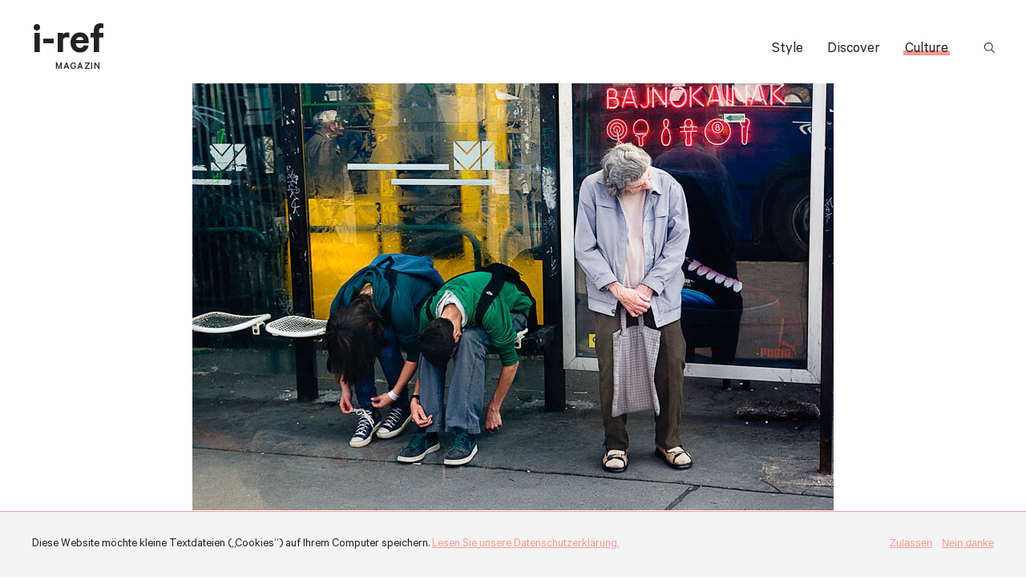

--- FILE ---
content_type: text/html; charset=UTF-8
request_url: https://i-ref.de/iref-impuls/faenger-des-fluechtigen-moments-bilder-von-der-seltsamkeit-des-lebens/
body_size: 6387
content:
<!doctype html>
<html lang="de" class="no-js">
<head>
	<meta charset="UTF-8" />
	<meta http-equiv="x-ua-compatible" content="ie=edge">
	<meta name="viewport" content="width=device-width, initial-scale=1.0">
	<title>Fänger des flüchtigen Moments: Bilder von der Seltsamkeit des Lebens | i-ref</title>

<!-- All in One SEO Pack 2.2.6.2 by Michael Torbert of Semper Fi Web Designob_start_detected [-1,-1] -->
<meta name="description" itemprop="description" content="Juan Manuel Sanchez Ortiz fängt die Einsamkeit des Menschen in absurden Momentaufnahmen ein." />

<meta name="keywords" itemprop="keywords" content="photography,juan manuel sanchez,urban,eastern europe,life,fotografie,irefculture,leben,osteuropa,stadt,zufall" />

<link rel="canonical" href="https://i-ref.de/iref-impuls/faenger-des-fluechtigen-moments-bilder-von-der-seltsamkeit-des-lebens/" />
<!-- /all in one seo pack -->
<link rel='dns-prefetch' href='//s.w.org' />
<link rel="alternate" type="application/rss+xml" title="i-ref &raquo; Feed" href="https://i-ref.de/feed/" />
<link rel="alternate" type="application/rss+xml" title="i-ref &raquo; Kommentar-Feed" href="https://i-ref.de/comments/feed/" />
<link rel="alternate" type="application/rss+xml" title="i-ref &raquo; Kommentar-Feed zu Fänger des flüchtigen Moments: Bilder von der Seltsamkeit des Lebens" href="https://i-ref.de/iref-impuls/faenger-des-fluechtigen-moments-bilder-von-der-seltsamkeit-des-lebens/feed/" />
<link rel='stylesheet' id='iref_css-css'  href='https://i-ref.de/wp-content/themes/iref-2019/inc/css/main.css?ver=1555598482' type='text/css' media='all' />
<link rel='stylesheet' id='cpsh-shortcodes-css'  href='https://i-ref.de/wp-content/plugins/column-shortcodes/assets/css/shortcodes.css?ver=0.6.6' type='text/css' media='all' />
<link rel='prev' title='„The Blue Time“ zeigt die Schönheit Skandinaviens im Winter' href='https://i-ref.de/iref-impuls/the-blue-time-zeigt-die-schoenheit-skandinaviens-im-winter/' />
<link rel='next' title='Erster Schultag, letzter Schultag &#8211; Diese Bilder zeigen, wie sehr man sich optisch während der Schulzeit verändert' href='https://i-ref.de/iref-impuls/erster-schultag-letzter-schultag-diese-bilder-zeigen-wie-sehr-man-sich-optisch-waehrend-der-schulzeit-veraendert/' />
<link rel='shortlink' href='https://i-ref.de/?p=36373' />
<script>var html = document.getElementsByClassName('no-js'), touch = 'ontouchstart' in window || navigator.maxTouchPoints; for (var i = 0; i < html.length; i++) { html[i].className = 'js' + (touch ? ' is-touchdevice' : ''); }</script>
<link rel="apple-touch-icon" sizes="180x180" href="/apple-touch-icon.png">
<link rel="icon" type="image/png" sizes="32x32" href="/favicon-32x32.png">
<link rel="icon" type="image/png" sizes="16x16" href="/favicon-16x16.png">
<link rel="manifest" href="/site.webmanifest">
<link rel="mask-icon" href="/safari-pinned-tab.svg" color="#f36e6f">
<meta name="msapplication-TileColor" content="#f36e6f">
<meta name="theme-color" content="#ffffff">
</head>

<body class="iref-impuls-template-default single single-iref-impuls postid-36373">

<div class="wrapper">
	<div class="header">
		<div class="header-inner">
			<div class="header-logo logo serif">
				<a href="https://i-ref.de" title="Zurück zur Homepage">i-ref <span class="logo-subtitle">Magazin</span></a>
			</div>
			<div class="header-menu">
				<div class="header-menu-button">Menü</div>
				<div class="header-menu-burger"><span></span><span></span><span></span></div>
				<div class="header-menu-container">
					<div class="menu-header-menue-container"><ul id="menu-header-menue" class="menu"><li class="menu-item menu-item-type-taxonomy menu-item-object-category menu-item-81335"><a href="https://i-ref.de/category/style/">Style</a></li>
<li class="menu-item menu-item-type-taxonomy menu-item-object-category menu-item-81334"><a href="https://i-ref.de/category/discover/">Discover</a></li>
<li class="menu-item menu-item-type-taxonomy menu-item-object-category current-iref-impuls-ancestor current-menu-parent current-iref-impuls-parent menu-item-81333 current-menu-item"><a href="https://i-ref.de/category/culture/">Culture</a></li>
</ul></div>					
<form role="search" method="get" class="searchform" action="https://i-ref.de">
	<input type="text" id="search-term697eabdbad3c7" class="search-term" name="s" value="">
	<input type="submit" value="Suche" spellcheck="false" />
	<label class="search-icon" for="search-term697eabdbad3c7">Suchbegriff: </label>
</form>				</div>
			</div>
		</div>
	</div>
<div class="single post">

		<div class="post-thumb no-fw">
			<div class="post-thumb-inner center light"><img class="light lazy" width="800" height="533" alt="" sizes="(max-width: 800px) 100vw, 800px" src="https://i-ref.de/wp-content/uploads/2016/08/111-40x27.jpg" data-src="https://i-ref.de/wp-content/uploads/2016/08/111.jpg" data-srcset="https://i-ref.de/wp-content/uploads/2016/08/111.jpg 800w, https://i-ref.de/wp-content/uploads/2016/08/111-680x453.jpg 680w, https://i-ref.de/wp-content/uploads/2016/08/111-768x512.jpg 768w, https://i-ref.de/wp-content/uploads/2016/08/111-40x27.jpg 40w, https://i-ref.de/wp-content/uploads/2016/08/111-780x520.jpg 780w, https://i-ref.de/wp-content/uploads/2016/08/111-600x400.jpg 600w, https://i-ref.de/wp-content/uploads/2016/08/111-500x333.jpg 500w, https://i-ref.de/wp-content/uploads/2016/08/111-400x267.jpg 400w, https://i-ref.de/wp-content/uploads/2016/08/111-330x220.jpg 330w" /><noscript><img class="light lazy" width="800" height="533" alt="" sizes="(max-width: 800px) 100vw, 800px" src="https://i-ref.de/wp-content/uploads/2016/08/111.jpg" srcset="https://i-ref.de/wp-content/uploads/2016/08/111.jpg 800w, https://i-ref.de/wp-content/uploads/2016/08/111-680x453.jpg 680w, https://i-ref.de/wp-content/uploads/2016/08/111-768x512.jpg 768w, https://i-ref.de/wp-content/uploads/2016/08/111-40x27.jpg 40w, https://i-ref.de/wp-content/uploads/2016/08/111-780x520.jpg 780w, https://i-ref.de/wp-content/uploads/2016/08/111-600x400.jpg 600w, https://i-ref.de/wp-content/uploads/2016/08/111-500x333.jpg 500w, https://i-ref.de/wp-content/uploads/2016/08/111-400x267.jpg 400w, https://i-ref.de/wp-content/uploads/2016/08/111-330x220.jpg 330w" /></noscript></div>

		</div><div class="single-post-title post-title serif"><h1>Fänger des flüchtigen Moments: Bilder von der Seltsamkeit des Lebens</h1></div>
				<div class="post-inner">
					
<div class="post-meta">
	<div class="post-meta-row"><span class="post-date">30. August 2016</span><span class="post-category"> <a href="https://i-ref.de/category/culture/" title="Culture">Culture</a></span></div>

	<div class="post-meta-row"><span class="post-author">von <a href="https://i-ref.de/author/redaktion/" title="Beiträge von Redaktion" rel="author">Redaktion</a></span></div>

</div>
					<div class="post-content content">
						
<figure class="alignnone size-full wp-image-36375 lazy light"><img title="Juan Manuel Sanchez Ortiz" src="https://i-ref.de/wp-content/uploads/2012/12/111-40x27.jpg" alt="" width="680" height="" srcset="https://i-ref.de/wp-content/uploads/2012/12/111.jpg 800w, https://i-ref.de/wp-content/uploads/2012/12/111-680x453.jpg 680w, https://i-ref.de/wp-content/uploads/2012/12/111-768x512.jpg 768w, https://i-ref.de/wp-content/uploads/2012/12/111-40x27.jpg 40w, https://i-ref.de/wp-content/uploads/2012/12/111-780x520.jpg 780w, https://i-ref.de/wp-content/uploads/2012/12/111-600x400.jpg 600w, https://i-ref.de/wp-content/uploads/2012/12/111-500x333.jpg 500w, https://i-ref.de/wp-content/uploads/2012/12/111-400x267.jpg 400w, https://i-ref.de/wp-content/uploads/2012/12/111-330x220.jpg 330w" sizes="(max-width: 800px) 100vw, 800px" data-src="http://www.i-ref.de/wp-content/uploads/2012/12/111.jpg" data-srcset="https://i-ref.de/wp-content/uploads/2012/12/111.jpg 800w, https://i-ref.de/wp-content/uploads/2012/12/111-680x453.jpg 680w, https://i-ref.de/wp-content/uploads/2012/12/111-768x512.jpg 768w, https://i-ref.de/wp-content/uploads/2012/12/111-40x27.jpg 40w, https://i-ref.de/wp-content/uploads/2012/12/111-780x520.jpg 780w, https://i-ref.de/wp-content/uploads/2012/12/111-600x400.jpg 600w, https://i-ref.de/wp-content/uploads/2012/12/111-500x333.jpg 500w, https://i-ref.de/wp-content/uploads/2012/12/111-400x267.jpg 400w, https://i-ref.de/wp-content/uploads/2012/12/111-330x220.jpg 330w" data-sizes="(max-width: 800px) 100vw, 800px" /></figure>


<figure id="post-66827 media-66827" class="align-left"><img src="https://i-ref.de/wp-content/uploads/2015/11/Partner_Balken_du%CC%88nn-40x1.png" alt="" data-src="http://i-ref.de/wp-content/uploads/2015/11/Partner_Balken_d&uuml;nn.png" data-srcset="https://i-ref.de/wp-content/uploads/2015/11/Partner_Balken_du&#776;nn.png 1280w, https://i-ref.de/wp-content/uploads/2015/11/Partner_Balken_du&#776;nn-680x10.png 680w, https://i-ref.de/wp-content/uploads/2015/11/Partner_Balken_du&#776;nn-768x11.png 768w, https://i-ref.de/wp-content/uploads/2015/11/Partner_Balken_du&#776;nn-1024x14.png 1024w, https://i-ref.de/wp-content/uploads/2015/11/Partner_Balken_du&#776;nn-40x1.png 40w, https://i-ref.de/wp-content/uploads/2015/11/Partner_Balken_du&#776;nn-780x11.png 780w, https://i-ref.de/wp-content/uploads/2015/11/Partner_Balken_du&#776;nn-600x8.png 600w, https://i-ref.de/wp-content/uploads/2015/11/Partner_Balken_du&#776;nn-500x7.png 500w, https://i-ref.de/wp-content/uploads/2015/11/Partner_Balken_du&#776;nn-400x6.png 400w, https://i-ref.de/wp-content/uploads/2015/11/Partner_Balken_du&#776;nn-330x5.png 330w" data-sizes="(max-width: 1280px) 100vw, 1280px" class="lazy light"></figure>
<p style="text-align: center;"><em>&bdquo;In those streets, there&rsquo;s a silent beat, an extinct flow, a rhythm with no cadence.&nbsp; I don&rsquo;t see any of their faces, maybe because nobody get one.&ldquo;</em></p>
<p style="text-align: justify;">Mit diesen Worten beginnt der spanische Fotograf mit dem klangvollen Namen <a href="http://juanmasanchezphoto.com/" target="_blank" rel="noopener">Juan Manuel Sanchez Ortiz</a> seine Einf&uuml;hrung zur Serie &bdquo;Lost in Space Time&ldquo;. Eine treffendere Umschreibung der Stimmung, die sich in diesen Bildern entfaltet, ist wohl nicht zu finden.</p>
<p style="text-align: justify;">Entstanden ist die Serie in St&auml;dten Osteuropas, aus den Bilder selbst ist jedoch nie ein konkreter Ort ersichtlich. Auch die abgebildeten Personen, Gesichter, Schemen bleiben namenlos und fremd, allein der unerhebliche Protagonist eines gew&ouml;hnlichen Bildes.</p>
<p style="text-align: justify;">Durch Zufall und Verg&auml;nglichkeit entstehen einzigartige, fl&uuml;chtige und teilweise absurde Aufnahmen. Verlust, Leere und Abwesenheit sind die Themen, welche in dieser Serie aufgespalten werden. Orientierungslosigkeit, Fremdheit, Zusammenhangslosigkeit scheinen die Unbedeutsamkeit der einzelnen menschlichen Existenz offenzulegen. Denn der Fluss des Lebens rauscht unbeirrt voran.</p>
<figure class="alignnone size-full wp-image-36374"><img title="Juan Manuel Sanchez Ortiz" src="https://i-ref.de/wp-content/uploads/2012/12/11-40x27.jpg" alt="" width="680" height="" srcset="https://i-ref.de/wp-content/uploads/2012/12/11.jpg 800w, https://i-ref.de/wp-content/uploads/2012/12/11-680x453.jpg 680w, https://i-ref.de/wp-content/uploads/2012/12/11-768x512.jpg 768w, https://i-ref.de/wp-content/uploads/2012/12/11-40x27.jpg 40w, https://i-ref.de/wp-content/uploads/2012/12/11-780x520.jpg 780w, https://i-ref.de/wp-content/uploads/2012/12/11-600x400.jpg 600w, https://i-ref.de/wp-content/uploads/2012/12/11-500x333.jpg 500w, https://i-ref.de/wp-content/uploads/2012/12/11-400x267.jpg 400w, https://i-ref.de/wp-content/uploads/2012/12/11-330x220.jpg 330w" sizes="(max-width: 800px) 100vw, 800px" data-src="http://www.i-ref.de/wp-content/uploads/2012/12/11.jpg" data-srcset="https://i-ref.de/wp-content/uploads/2012/12/11.jpg 800w, https://i-ref.de/wp-content/uploads/2012/12/11-680x453.jpg 680w, https://i-ref.de/wp-content/uploads/2012/12/11-768x512.jpg 768w, https://i-ref.de/wp-content/uploads/2012/12/11-40x27.jpg 40w, https://i-ref.de/wp-content/uploads/2012/12/11-780x520.jpg 780w, https://i-ref.de/wp-content/uploads/2012/12/11-600x400.jpg 600w, https://i-ref.de/wp-content/uploads/2012/12/11-500x333.jpg 500w, https://i-ref.de/wp-content/uploads/2012/12/11-400x267.jpg 400w, https://i-ref.de/wp-content/uploads/2012/12/11-330x220.jpg 330w" data-sizes="(max-width: 800px) 100vw, 800px" class="lazy light"></figure>
<figure class="alignnone size-full wp-image-36376"><img title="Juan Manuel Sanchez Ortiz" src="https://i-ref.de/wp-content/uploads/2012/12/21-40x27.jpg" alt="" width="680" height="" srcset="https://i-ref.de/wp-content/uploads/2012/12/21.jpg 800w, https://i-ref.de/wp-content/uploads/2012/12/21-680x456.jpg 680w, https://i-ref.de/wp-content/uploads/2012/12/21-768x515.jpg 768w, https://i-ref.de/wp-content/uploads/2012/12/21-40x27.jpg 40w, https://i-ref.de/wp-content/uploads/2012/12/21-780x523.jpg 780w, https://i-ref.de/wp-content/uploads/2012/12/21-600x402.jpg 600w, https://i-ref.de/wp-content/uploads/2012/12/21-500x335.jpg 500w, https://i-ref.de/wp-content/uploads/2012/12/21-400x268.jpg 400w, https://i-ref.de/wp-content/uploads/2012/12/21-330x221.jpg 330w" sizes="(max-width: 800px) 100vw, 800px" data-src="http://www.i-ref.de/wp-content/uploads/2012/12/21.jpg" data-srcset="https://i-ref.de/wp-content/uploads/2012/12/21.jpg 800w, https://i-ref.de/wp-content/uploads/2012/12/21-680x456.jpg 680w, https://i-ref.de/wp-content/uploads/2012/12/21-768x515.jpg 768w, https://i-ref.de/wp-content/uploads/2012/12/21-40x27.jpg 40w, https://i-ref.de/wp-content/uploads/2012/12/21-780x523.jpg 780w, https://i-ref.de/wp-content/uploads/2012/12/21-600x402.jpg 600w, https://i-ref.de/wp-content/uploads/2012/12/21-500x335.jpg 500w, https://i-ref.de/wp-content/uploads/2012/12/21-400x268.jpg 400w, https://i-ref.de/wp-content/uploads/2012/12/21-330x221.jpg 330w" data-sizes="(max-width: 800px) 100vw, 800px" class="lazy light"></figure>
<figure class="alignnone size-full wp-image-36377"><img title="Juan Manuel Sanchez Ortiz" src="https://i-ref.de/wp-content/uploads/2012/12/42-40x27.jpg" alt="" width="680" height="" srcset="https://i-ref.de/wp-content/uploads/2012/12/42.jpg 800w, https://i-ref.de/wp-content/uploads/2012/12/42-680x453.jpg 680w, https://i-ref.de/wp-content/uploads/2012/12/42-768x512.jpg 768w, https://i-ref.de/wp-content/uploads/2012/12/42-40x27.jpg 40w, https://i-ref.de/wp-content/uploads/2012/12/42-780x520.jpg 780w, https://i-ref.de/wp-content/uploads/2012/12/42-600x400.jpg 600w, https://i-ref.de/wp-content/uploads/2012/12/42-500x333.jpg 500w, https://i-ref.de/wp-content/uploads/2012/12/42-400x267.jpg 400w, https://i-ref.de/wp-content/uploads/2012/12/42-330x220.jpg 330w" sizes="(max-width: 800px) 100vw, 800px" data-src="http://www.i-ref.de/wp-content/uploads/2012/12/42.jpg" data-srcset="https://i-ref.de/wp-content/uploads/2012/12/42.jpg 800w, https://i-ref.de/wp-content/uploads/2012/12/42-680x453.jpg 680w, https://i-ref.de/wp-content/uploads/2012/12/42-768x512.jpg 768w, https://i-ref.de/wp-content/uploads/2012/12/42-40x27.jpg 40w, https://i-ref.de/wp-content/uploads/2012/12/42-780x520.jpg 780w, https://i-ref.de/wp-content/uploads/2012/12/42-600x400.jpg 600w, https://i-ref.de/wp-content/uploads/2012/12/42-500x333.jpg 500w, https://i-ref.de/wp-content/uploads/2012/12/42-400x267.jpg 400w, https://i-ref.de/wp-content/uploads/2012/12/42-330x220.jpg 330w" data-sizes="(max-width: 800px) 100vw, 800px" class="lazy light"></figure>
<figure class="alignnone size-full wp-image-36378"><img title="Juan Manuel Sanchez Ortiz" src="https://i-ref.de/wp-content/uploads/2012/12/62-40x27.jpg" alt="" width="680" height="" srcset="https://i-ref.de/wp-content/uploads/2012/12/62.jpg 800w, https://i-ref.de/wp-content/uploads/2012/12/62-680x456.jpg 680w, https://i-ref.de/wp-content/uploads/2012/12/62-768x515.jpg 768w, https://i-ref.de/wp-content/uploads/2012/12/62-40x27.jpg 40w, https://i-ref.de/wp-content/uploads/2012/12/62-780x523.jpg 780w, https://i-ref.de/wp-content/uploads/2012/12/62-600x402.jpg 600w, https://i-ref.de/wp-content/uploads/2012/12/62-500x335.jpg 500w, https://i-ref.de/wp-content/uploads/2012/12/62-400x268.jpg 400w, https://i-ref.de/wp-content/uploads/2012/12/62-330x221.jpg 330w" sizes="(max-width: 800px) 100vw, 800px" data-src="http://www.i-ref.de/wp-content/uploads/2012/12/62.jpg" data-srcset="https://i-ref.de/wp-content/uploads/2012/12/62.jpg 800w, https://i-ref.de/wp-content/uploads/2012/12/62-680x456.jpg 680w, https://i-ref.de/wp-content/uploads/2012/12/62-768x515.jpg 768w, https://i-ref.de/wp-content/uploads/2012/12/62-40x27.jpg 40w, https://i-ref.de/wp-content/uploads/2012/12/62-780x523.jpg 780w, https://i-ref.de/wp-content/uploads/2012/12/62-600x402.jpg 600w, https://i-ref.de/wp-content/uploads/2012/12/62-500x335.jpg 500w, https://i-ref.de/wp-content/uploads/2012/12/62-400x268.jpg 400w, https://i-ref.de/wp-content/uploads/2012/12/62-330x221.jpg 330w" data-sizes="(max-width: 800px) 100vw, 800px" class="lazy light"></figure>
<figure class="alignnone size-full wp-image-36379"><img title="Juan Manuel Sanchez Ortiz" src="https://i-ref.de/wp-content/uploads/2012/12/71-40x27.jpg" alt="" width="680" height="" srcset="https://i-ref.de/wp-content/uploads/2012/12/71.jpg 800w, https://i-ref.de/wp-content/uploads/2012/12/71-680x456.jpg 680w, https://i-ref.de/wp-content/uploads/2012/12/71-768x515.jpg 768w, https://i-ref.de/wp-content/uploads/2012/12/71-40x27.jpg 40w, https://i-ref.de/wp-content/uploads/2012/12/71-780x523.jpg 780w, https://i-ref.de/wp-content/uploads/2012/12/71-600x402.jpg 600w, https://i-ref.de/wp-content/uploads/2012/12/71-500x335.jpg 500w, https://i-ref.de/wp-content/uploads/2012/12/71-400x268.jpg 400w, https://i-ref.de/wp-content/uploads/2012/12/71-330x221.jpg 330w" sizes="(max-width: 800px) 100vw, 800px" data-src="http://www.i-ref.de/wp-content/uploads/2012/12/71.jpg" data-srcset="https://i-ref.de/wp-content/uploads/2012/12/71.jpg 800w, https://i-ref.de/wp-content/uploads/2012/12/71-680x456.jpg 680w, https://i-ref.de/wp-content/uploads/2012/12/71-768x515.jpg 768w, https://i-ref.de/wp-content/uploads/2012/12/71-40x27.jpg 40w, https://i-ref.de/wp-content/uploads/2012/12/71-780x523.jpg 780w, https://i-ref.de/wp-content/uploads/2012/12/71-600x402.jpg 600w, https://i-ref.de/wp-content/uploads/2012/12/71-500x335.jpg 500w, https://i-ref.de/wp-content/uploads/2012/12/71-400x268.jpg 400w, https://i-ref.de/wp-content/uploads/2012/12/71-330x221.jpg 330w" data-sizes="(max-width: 800px) 100vw, 800px" class="lazy light"></figure>
<figure class="alignnone size-full wp-image-36380"><img title="Juan Manuel Sanchez Ortiz" src="https://i-ref.de/wp-content/uploads/2012/12/101-40x27.jpg" alt="" width="680" height="" srcset="https://i-ref.de/wp-content/uploads/2012/12/101.jpg 800w, https://i-ref.de/wp-content/uploads/2012/12/101-680x456.jpg 680w, https://i-ref.de/wp-content/uploads/2012/12/101-768x515.jpg 768w, https://i-ref.de/wp-content/uploads/2012/12/101-40x27.jpg 40w, https://i-ref.de/wp-content/uploads/2012/12/101-780x523.jpg 780w, https://i-ref.de/wp-content/uploads/2012/12/101-600x402.jpg 600w, https://i-ref.de/wp-content/uploads/2012/12/101-500x335.jpg 500w, https://i-ref.de/wp-content/uploads/2012/12/101-400x268.jpg 400w, https://i-ref.de/wp-content/uploads/2012/12/101-330x221.jpg 330w" sizes="(max-width: 800px) 100vw, 800px" data-src="http://www.i-ref.de/wp-content/uploads/2012/12/101.jpg" data-srcset="https://i-ref.de/wp-content/uploads/2012/12/101.jpg 800w, https://i-ref.de/wp-content/uploads/2012/12/101-680x456.jpg 680w, https://i-ref.de/wp-content/uploads/2012/12/101-768x515.jpg 768w, https://i-ref.de/wp-content/uploads/2012/12/101-40x27.jpg 40w, https://i-ref.de/wp-content/uploads/2012/12/101-780x523.jpg 780w, https://i-ref.de/wp-content/uploads/2012/12/101-600x402.jpg 600w, https://i-ref.de/wp-content/uploads/2012/12/101-500x335.jpg 500w, https://i-ref.de/wp-content/uploads/2012/12/101-400x268.jpg 400w, https://i-ref.de/wp-content/uploads/2012/12/101-330x221.jpg 330w" data-sizes="(max-width: 800px) 100vw, 800px" class="lazy light"></figure>
<figure class="alignnone size-full wp-image-36381"><img title="Juan Manuel Sanchez Ortiz" src="https://i-ref.de/wp-content/uploads/2012/12/14-40x27.jpg" alt="" width="680" height="" srcset="https://i-ref.de/wp-content/uploads/2012/12/14.jpg 800w, https://i-ref.de/wp-content/uploads/2012/12/14-680x456.jpg 680w, https://i-ref.de/wp-content/uploads/2012/12/14-768x515.jpg 768w, https://i-ref.de/wp-content/uploads/2012/12/14-40x27.jpg 40w, https://i-ref.de/wp-content/uploads/2012/12/14-780x523.jpg 780w, https://i-ref.de/wp-content/uploads/2012/12/14-600x402.jpg 600w, https://i-ref.de/wp-content/uploads/2012/12/14-500x335.jpg 500w, https://i-ref.de/wp-content/uploads/2012/12/14-400x268.jpg 400w, https://i-ref.de/wp-content/uploads/2012/12/14-330x221.jpg 330w" sizes="(max-width: 800px) 100vw, 800px" data-src="http://www.i-ref.de/wp-content/uploads/2012/12/14.jpg" data-srcset="https://i-ref.de/wp-content/uploads/2012/12/14.jpg 800w, https://i-ref.de/wp-content/uploads/2012/12/14-680x456.jpg 680w, https://i-ref.de/wp-content/uploads/2012/12/14-768x515.jpg 768w, https://i-ref.de/wp-content/uploads/2012/12/14-40x27.jpg 40w, https://i-ref.de/wp-content/uploads/2012/12/14-780x523.jpg 780w, https://i-ref.de/wp-content/uploads/2012/12/14-600x402.jpg 600w, https://i-ref.de/wp-content/uploads/2012/12/14-500x335.jpg 500w, https://i-ref.de/wp-content/uploads/2012/12/14-400x268.jpg 400w, https://i-ref.de/wp-content/uploads/2012/12/14-330x221.jpg 330w" data-sizes="(max-width: 800px) 100vw, 800px" class="lazy light"></figure>
<figure class="alignnone size-full wp-image-36382"><img title="Juan Manuel Sanchez Ortiz" src="https://i-ref.de/wp-content/uploads/2012/12/16-40x27.jpg" alt="" width="680" height="" srcset="https://i-ref.de/wp-content/uploads/2012/12/16.jpg 800w, https://i-ref.de/wp-content/uploads/2012/12/16-680x453.jpg 680w, https://i-ref.de/wp-content/uploads/2012/12/16-768x512.jpg 768w, https://i-ref.de/wp-content/uploads/2012/12/16-40x27.jpg 40w, https://i-ref.de/wp-content/uploads/2012/12/16-780x520.jpg 780w, https://i-ref.de/wp-content/uploads/2012/12/16-600x400.jpg 600w, https://i-ref.de/wp-content/uploads/2012/12/16-500x333.jpg 500w, https://i-ref.de/wp-content/uploads/2012/12/16-400x267.jpg 400w, https://i-ref.de/wp-content/uploads/2012/12/16-330x220.jpg 330w" sizes="(max-width: 800px) 100vw, 800px" data-src="http://www.i-ref.de/wp-content/uploads/2012/12/16.jpg" data-srcset="https://i-ref.de/wp-content/uploads/2012/12/16.jpg 800w, https://i-ref.de/wp-content/uploads/2012/12/16-680x453.jpg 680w, https://i-ref.de/wp-content/uploads/2012/12/16-768x512.jpg 768w, https://i-ref.de/wp-content/uploads/2012/12/16-40x27.jpg 40w, https://i-ref.de/wp-content/uploads/2012/12/16-780x520.jpg 780w, https://i-ref.de/wp-content/uploads/2012/12/16-600x400.jpg 600w, https://i-ref.de/wp-content/uploads/2012/12/16-500x333.jpg 500w, https://i-ref.de/wp-content/uploads/2012/12/16-400x267.jpg 400w, https://i-ref.de/wp-content/uploads/2012/12/16-330x220.jpg 330w" data-sizes="(max-width: 800px) 100vw, 800px" class="lazy light"></figure>
<figure class="alignnone size-full wp-image-36383"><img title="Juan Manuel Sanchez Ortiz" src="https://i-ref.de/wp-content/uploads/2012/12/211-40x27.jpg" alt="" width="680" height="" srcset="https://i-ref.de/wp-content/uploads/2012/12/211.jpg 800w, https://i-ref.de/wp-content/uploads/2012/12/211-680x453.jpg 680w, https://i-ref.de/wp-content/uploads/2012/12/211-768x512.jpg 768w, https://i-ref.de/wp-content/uploads/2012/12/211-40x27.jpg 40w, https://i-ref.de/wp-content/uploads/2012/12/211-780x520.jpg 780w, https://i-ref.de/wp-content/uploads/2012/12/211-600x400.jpg 600w, https://i-ref.de/wp-content/uploads/2012/12/211-500x333.jpg 500w, https://i-ref.de/wp-content/uploads/2012/12/211-400x267.jpg 400w, https://i-ref.de/wp-content/uploads/2012/12/211-330x220.jpg 330w" sizes="(max-width: 800px) 100vw, 800px" data-src="http://www.i-ref.de/wp-content/uploads/2012/12/211.jpg" data-srcset="https://i-ref.de/wp-content/uploads/2012/12/211.jpg 800w, https://i-ref.de/wp-content/uploads/2012/12/211-680x453.jpg 680w, https://i-ref.de/wp-content/uploads/2012/12/211-768x512.jpg 768w, https://i-ref.de/wp-content/uploads/2012/12/211-40x27.jpg 40w, https://i-ref.de/wp-content/uploads/2012/12/211-780x520.jpg 780w, https://i-ref.de/wp-content/uploads/2012/12/211-600x400.jpg 600w, https://i-ref.de/wp-content/uploads/2012/12/211-500x333.jpg 500w, https://i-ref.de/wp-content/uploads/2012/12/211-400x267.jpg 400w, https://i-ref.de/wp-content/uploads/2012/12/211-330x220.jpg 330w" data-sizes="(max-width: 800px) 100vw, 800px" class="lazy light"></figure>
<p>Alle Bilder &copy; <a href="http://www.juanmasanchezphoto.com/">Juan Manuel Sanchez Ortiz</a></p>
<p>&nbsp;</p>
<p>&nbsp;</p>

					</div>
				</div>

<div class="post-tags">
	<h3>Tags</h3>

	<div class="post-tag-list">
		<a href="https://i-ref.de/tag/fotografie/" rel="tag">fotografie</a>, <a href="https://i-ref.de/tag/irefculture/" rel="tag">irefculture</a>, <a href="https://i-ref.de/tag/leben/" rel="tag">Leben</a>, <a href="https://i-ref.de/tag/osteuropa/" rel="tag">Osteuropa</a>, <a href="https://i-ref.de/tag/stadt/" rel="tag">stadt</a>, <a href="https://i-ref.de/tag/zufall/" rel="tag">zufall</a>	</div>
</div><div class="post-sharing">
	<h3>Teilen</h3>

	<div class="post-sharing-buttons">
		<div class="post-sharing-button sm-facebook highlight">Facebook</div>
		<div class="post-sharing-button sm-twitter highlight">Twitter</div>
		<div class="post-sharing-button sm-mail highlight">Mail</div>
		<div class="post-sharing-button sm-copy highlight">Link kopieren</div>
	</div>
</div>
<div class="post-comments">
	
<div id="disqus_thread"></div>
</div>
		<div class="category-posts post-grid maxfw">
			<h3 class="further-posts-title post-list-header">Weitere Artikel</h3>


<div class="single-post-tile overlay post-has-thumb" id="post-76286">
	<div class="single-post-thumb light parallax">
		<a href="https://i-ref.de/iref-partner/i-ref-in-san-francisco-von-hippies-flower-power-und-dem-abenteuer-alleine-zu-reisen/" title="i-ref in San Francisco: Von Hippies, Flower-Power und dem Abenteuer alleine zu Reisen">
			<div class="single-post-thumb-inner">
				<img class="light lazy" width="600" height="400" alt="" sizes="(max-width: 600px) 100vw, 600px" src="https://i-ref.de/wp-content/uploads/2017/05/IMG_0999-40x27.jpg" data-src="https://i-ref.de/wp-content/uploads/2017/05/IMG_0999-600x400.jpg" data-srcset="https://i-ref.de/wp-content/uploads/2017/05/IMG_0999-600x400.jpg 600w, https://i-ref.de/wp-content/uploads/2017/05/IMG_0999-680x453.jpg 680w, https://i-ref.de/wp-content/uploads/2017/05/IMG_0999-768x512.jpg 768w, https://i-ref.de/wp-content/uploads/2017/05/IMG_0999-1024x683.jpg 1024w, https://i-ref.de/wp-content/uploads/2017/05/IMG_0999-40x27.jpg 40w, https://i-ref.de/wp-content/uploads/2017/05/IMG_0999-780x520.jpg 780w, https://i-ref.de/wp-content/uploads/2017/05/IMG_0999-500x333.jpg 500w, https://i-ref.de/wp-content/uploads/2017/05/IMG_0999-400x267.jpg 400w, https://i-ref.de/wp-content/uploads/2017/05/IMG_0999-330x220.jpg 330w" /><noscript><img class="light lazy" width="600" height="400" alt="" sizes="(max-width: 600px) 100vw, 600px" src="https://i-ref.de/wp-content/uploads/2017/05/IMG_0999-600x400.jpg" srcset="https://i-ref.de/wp-content/uploads/2017/05/IMG_0999-600x400.jpg 600w, https://i-ref.de/wp-content/uploads/2017/05/IMG_0999-680x453.jpg 680w, https://i-ref.de/wp-content/uploads/2017/05/IMG_0999-768x512.jpg 768w, https://i-ref.de/wp-content/uploads/2017/05/IMG_0999-1024x683.jpg 1024w, https://i-ref.de/wp-content/uploads/2017/05/IMG_0999-40x27.jpg 40w, https://i-ref.de/wp-content/uploads/2017/05/IMG_0999-780x520.jpg 780w, https://i-ref.de/wp-content/uploads/2017/05/IMG_0999-500x333.jpg 500w, https://i-ref.de/wp-content/uploads/2017/05/IMG_0999-400x267.jpg 400w, https://i-ref.de/wp-content/uploads/2017/05/IMG_0999-330x220.jpg 330w" /></noscript>			</div>
		</a>
	</div>

	<div class="single-post-content">
		<div class="single-post-content-inner">
			<span class="post-meta-adv-type">Collaboration</span>			<div class="single-tile-title post-title">
				<a href="https://i-ref.de/iref-partner/i-ref-in-san-francisco-von-hippies-flower-power-und-dem-abenteuer-alleine-zu-reisen/" title="i-ref in San Francisco: Von Hippies, Flower-Power und dem Abenteuer alleine zu Reisen"><h3>i-ref in San Francisco: Von Hippies, Flower-Power und dem Abenteuer alleine zu Reisen</h3></a>
			</div>

			<div class="single-tile-excerpt post-excerpt">
				<div class="post-excerpt-inner">Unsere Autorin Viki erlebt eine facettenreiche Stadt in der Toleranz und Offenheit gelten und trifft dort auf die New Age&hellip;</div>
<div class="home-intro-post-more more-link">
	<a href="https://i-ref.de/iref-partner/i-ref-in-san-francisco-von-hippies-flower-power-und-dem-abenteuer-alleine-zu-reisen/" title="i-ref in San Francisco: Von Hippies, Flower-Power und dem Abenteuer alleine zu Reisen" class="highlight">Weiterlesen</a>
</div>			</div>
		</div>
	</div>
</div>

<div class="single-post-tile overlay post-has-thumb" id="post-26775">
	<div class="single-post-thumb light">
		<a href="https://i-ref.de/iref-magazine/london-tag-1-rekreation-und-chaos/" title="2NIGHTS in London &#8211; Tag 1: Rekreation und Chaos">
			<div class="single-post-thumb-inner">
				<img class="light lazy" width="600" height="450" alt="" sizes="(max-width: 600px) 100vw, 600px" src="https://i-ref.de/wp-content/uploads/2012/04/IMG_14001-40x30.jpg" data-src="https://i-ref.de/wp-content/uploads/2012/04/IMG_14001-600x450.jpg" data-srcset="https://i-ref.de/wp-content/uploads/2012/04/IMG_14001-600x450.jpg 600w, https://i-ref.de/wp-content/uploads/2012/04/IMG_14001-680x510.jpg 680w, https://i-ref.de/wp-content/uploads/2012/04/IMG_14001-768x576.jpg 768w, https://i-ref.de/wp-content/uploads/2012/04/IMG_14001-1024x768.jpg 1024w, https://i-ref.de/wp-content/uploads/2012/04/IMG_14001-40x30.jpg 40w, https://i-ref.de/wp-content/uploads/2012/04/IMG_14001-780x585.jpg 780w, https://i-ref.de/wp-content/uploads/2012/04/IMG_14001-500x375.jpg 500w, https://i-ref.de/wp-content/uploads/2012/04/IMG_14001-400x300.jpg 400w, https://i-ref.de/wp-content/uploads/2012/04/IMG_14001-330x248.jpg 330w, https://i-ref.de/wp-content/uploads/2012/04/IMG_14001.jpg 1229w" /><noscript><img class="light lazy" width="600" height="450" alt="" sizes="(max-width: 600px) 100vw, 600px" src="https://i-ref.de/wp-content/uploads/2012/04/IMG_14001-600x450.jpg" srcset="https://i-ref.de/wp-content/uploads/2012/04/IMG_14001-600x450.jpg 600w, https://i-ref.de/wp-content/uploads/2012/04/IMG_14001-680x510.jpg 680w, https://i-ref.de/wp-content/uploads/2012/04/IMG_14001-768x576.jpg 768w, https://i-ref.de/wp-content/uploads/2012/04/IMG_14001-1024x768.jpg 1024w, https://i-ref.de/wp-content/uploads/2012/04/IMG_14001-40x30.jpg 40w, https://i-ref.de/wp-content/uploads/2012/04/IMG_14001-780x585.jpg 780w, https://i-ref.de/wp-content/uploads/2012/04/IMG_14001-500x375.jpg 500w, https://i-ref.de/wp-content/uploads/2012/04/IMG_14001-400x300.jpg 400w, https://i-ref.de/wp-content/uploads/2012/04/IMG_14001-330x248.jpg 330w, https://i-ref.de/wp-content/uploads/2012/04/IMG_14001.jpg 1229w" /></noscript>			</div>
		</a>
	</div>

	<div class="single-post-content">
		<div class="single-post-content-inner">
						<div class="single-tile-title post-title">
				<a href="https://i-ref.de/iref-magazine/london-tag-1-rekreation-und-chaos/" title="2NIGHTS in London &#8211; Tag 1: Rekreation und Chaos"><h3>2NIGHTS in London &#8211; Tag 1: Rekreation und Chaos</h3></a>
			</div>

			<div class="single-tile-excerpt post-excerpt">
				<div class="post-excerpt-inner">Wie könnten wir der Auftakt unserer neuen Reisekolumne 2NIGHTS besser zelebrieren, als mit der größten Stadt Europas.</div>
<div class="home-intro-post-more more-link">
	<a href="https://i-ref.de/iref-magazine/london-tag-1-rekreation-und-chaos/" title="2NIGHTS in London &#8211; Tag 1: Rekreation und Chaos" class="highlight">Weiterlesen</a>
</div>			</div>
		</div>
	</div>
</div>

<div class="single-post-tile overlay post-has-thumb" id="post-65130">
	<div class="single-post-thumb light">
		<a href="https://i-ref.de/iref-impuls/das-glueck-der-erde-liegt-auf-dem-ruecken-der-pferde/" title="Das Glück der Erde liegt auf dem Rücken der Pferde">
			<div class="single-post-thumb-inner">
				<img class="light lazy" width="600" height="400" alt="" sizes="(max-width: 600px) 100vw, 600px" src="https://i-ref.de/wp-content/uploads/2015/08/IMG_0598_Fotor-40x27.jpg" data-src="https://i-ref.de/wp-content/uploads/2015/08/IMG_0598_Fotor-600x400.jpg" data-srcset="https://i-ref.de/wp-content/uploads/2015/08/IMG_0598_Fotor-600x400.jpg 600w, https://i-ref.de/wp-content/uploads/2015/08/IMG_0598_Fotor-680x453.jpg 680w, https://i-ref.de/wp-content/uploads/2015/08/IMG_0598_Fotor-768x512.jpg 768w, https://i-ref.de/wp-content/uploads/2015/08/IMG_0598_Fotor-1024x683.jpg 1024w, https://i-ref.de/wp-content/uploads/2015/08/IMG_0598_Fotor-40x27.jpg 40w, https://i-ref.de/wp-content/uploads/2015/08/IMG_0598_Fotor-780x520.jpg 780w, https://i-ref.de/wp-content/uploads/2015/08/IMG_0598_Fotor-500x333.jpg 500w, https://i-ref.de/wp-content/uploads/2015/08/IMG_0598_Fotor-400x267.jpg 400w, https://i-ref.de/wp-content/uploads/2015/08/IMG_0598_Fotor-330x220.jpg 330w, https://i-ref.de/wp-content/uploads/2015/08/IMG_0598_Fotor.jpg 1500w" /><noscript><img class="light lazy" width="600" height="400" alt="" sizes="(max-width: 600px) 100vw, 600px" src="https://i-ref.de/wp-content/uploads/2015/08/IMG_0598_Fotor-600x400.jpg" srcset="https://i-ref.de/wp-content/uploads/2015/08/IMG_0598_Fotor-600x400.jpg 600w, https://i-ref.de/wp-content/uploads/2015/08/IMG_0598_Fotor-680x453.jpg 680w, https://i-ref.de/wp-content/uploads/2015/08/IMG_0598_Fotor-768x512.jpg 768w, https://i-ref.de/wp-content/uploads/2015/08/IMG_0598_Fotor-1024x683.jpg 1024w, https://i-ref.de/wp-content/uploads/2015/08/IMG_0598_Fotor-40x27.jpg 40w, https://i-ref.de/wp-content/uploads/2015/08/IMG_0598_Fotor-780x520.jpg 780w, https://i-ref.de/wp-content/uploads/2015/08/IMG_0598_Fotor-500x333.jpg 500w, https://i-ref.de/wp-content/uploads/2015/08/IMG_0598_Fotor-400x267.jpg 400w, https://i-ref.de/wp-content/uploads/2015/08/IMG_0598_Fotor-330x220.jpg 330w, https://i-ref.de/wp-content/uploads/2015/08/IMG_0598_Fotor.jpg 1500w" /></noscript>			</div>
		</a>
	</div>

	<div class="single-post-content">
		<div class="single-post-content-inner">
			<span class="post-meta-adv-type">Partner</span>			<div class="single-tile-title post-title">
				<a href="https://i-ref.de/iref-impuls/das-glueck-der-erde-liegt-auf-dem-ruecken-der-pferde/" title="Das Glück der Erde liegt auf dem Rücken der Pferde"><h3>Das Glück der Erde liegt auf dem Rücken der Pferde</h3></a>
			</div>

			<div class="single-tile-excerpt post-excerpt">
				<div class="post-excerpt-inner"></div>
<div class="home-intro-post-more more-link">
	<a href="https://i-ref.de/iref-impuls/das-glueck-der-erde-liegt-auf-dem-ruecken-der-pferde/" title="Das Glück der Erde liegt auf dem Rücken der Pferde" class="highlight">Weiterlesen</a>
</div>			</div>
		</div>
	</div>
</div>

<div class="single-post-tile overlay post-has-thumb" id="post-42663">
	<div class="single-post-thumb light">
		<a href="https://i-ref.de/iref-magazine/i-ref-travel-moma-volkswagen-prasentieren-die-expo-1-new-york/" title="I-REF Travel: MoMA &#038; Volkswagen präsentieren die EXPO 1: New York">
			<div class="single-post-thumb-inner">
				<img class="light lazy" width="600" height="450" alt="" sizes="(max-width: 600px) 100vw, 600px" src="https://i-ref.de/wp-content/uploads/2013/05/The-XX-16-40x30.jpg" data-src="https://i-ref.de/wp-content/uploads/2013/05/The-XX-16-600x450.jpg" data-srcset="https://i-ref.de/wp-content/uploads/2013/05/The-XX-16-600x450.jpg 600w, https://i-ref.de/wp-content/uploads/2013/05/The-XX-16-680x510.jpg 680w, https://i-ref.de/wp-content/uploads/2013/05/The-XX-16-768x576.jpg 768w, https://i-ref.de/wp-content/uploads/2013/05/The-XX-16-40x30.jpg 40w, https://i-ref.de/wp-content/uploads/2013/05/The-XX-16-780x585.jpg 780w, https://i-ref.de/wp-content/uploads/2013/05/The-XX-16-500x375.jpg 500w, https://i-ref.de/wp-content/uploads/2013/05/The-XX-16-400x300.jpg 400w, https://i-ref.de/wp-content/uploads/2013/05/The-XX-16-330x248.jpg 330w, https://i-ref.de/wp-content/uploads/2013/05/The-XX-16.jpg 1000w" /><noscript><img class="light lazy" width="600" height="450" alt="" sizes="(max-width: 600px) 100vw, 600px" src="https://i-ref.de/wp-content/uploads/2013/05/The-XX-16-600x450.jpg" srcset="https://i-ref.de/wp-content/uploads/2013/05/The-XX-16-600x450.jpg 600w, https://i-ref.de/wp-content/uploads/2013/05/The-XX-16-680x510.jpg 680w, https://i-ref.de/wp-content/uploads/2013/05/The-XX-16-768x576.jpg 768w, https://i-ref.de/wp-content/uploads/2013/05/The-XX-16-40x30.jpg 40w, https://i-ref.de/wp-content/uploads/2013/05/The-XX-16-780x585.jpg 780w, https://i-ref.de/wp-content/uploads/2013/05/The-XX-16-500x375.jpg 500w, https://i-ref.de/wp-content/uploads/2013/05/The-XX-16-400x300.jpg 400w, https://i-ref.de/wp-content/uploads/2013/05/The-XX-16-330x248.jpg 330w, https://i-ref.de/wp-content/uploads/2013/05/The-XX-16.jpg 1000w" /></noscript>			</div>
		</a>
	</div>

	<div class="single-post-content">
		<div class="single-post-content-inner">
						<div class="single-tile-title post-title">
				<a href="https://i-ref.de/iref-magazine/i-ref-travel-moma-volkswagen-prasentieren-die-expo-1-new-york/" title="I-REF Travel: MoMA &#038; Volkswagen präsentieren die EXPO 1: New York"><h3>I-REF Travel: MoMA &#038; Volkswagen präsentieren die EXPO 1: New York</h3></a>
			</div>

			<div class="single-tile-excerpt post-excerpt">
				<div class="post-excerpt-inner">Egal wie schön das Wetter in Berlin momentan ist, es wird mal wieder Zeit die Koffer zu packen. Die nächste&hellip;</div>
<div class="home-intro-post-more more-link">
	<a href="https://i-ref.de/iref-magazine/i-ref-travel-moma-volkswagen-prasentieren-die-expo-1-new-york/" title="I-REF Travel: MoMA &#038; Volkswagen präsentieren die EXPO 1: New York" class="highlight">Weiterlesen</a>
</div>			</div>
		</div>
	</div>
</div>

<div class="single-post-tile overlay post-has-thumb" id="post-75818">
	<div class="single-post-thumb light">
		<a href="https://i-ref.de/iref-magazine/die-neunzehn-und-die-achtzehn/" title="#PANTISANO: Die Neunzehn. Und die Achtzehn.">
			<div class="single-post-thumb-inner">
				<img class="light lazy" width="600" height="450" alt="" sizes="(max-width: 600px) 100vw, 600px" src="https://i-ref.de/wp-content/uploads/2017/04/FullSizeRender-40x30.jpg" data-src="https://i-ref.de/wp-content/uploads/2017/04/FullSizeRender-600x450.jpg" data-srcset="https://i-ref.de/wp-content/uploads/2017/04/FullSizeRender-600x450.jpg 600w, https://i-ref.de/wp-content/uploads/2017/04/FullSizeRender-680x510.jpg 680w, https://i-ref.de/wp-content/uploads/2017/04/FullSizeRender-768x576.jpg 768w, https://i-ref.de/wp-content/uploads/2017/04/FullSizeRender-1024x768.jpg 1024w, https://i-ref.de/wp-content/uploads/2017/04/FullSizeRender-40x30.jpg 40w, https://i-ref.de/wp-content/uploads/2017/04/FullSizeRender-780x585.jpg 780w, https://i-ref.de/wp-content/uploads/2017/04/FullSizeRender-500x375.jpg 500w, https://i-ref.de/wp-content/uploads/2017/04/FullSizeRender-400x300.jpg 400w, https://i-ref.de/wp-content/uploads/2017/04/FullSizeRender-330x248.jpg 330w" /><noscript><img class="light lazy" width="600" height="450" alt="" sizes="(max-width: 600px) 100vw, 600px" src="https://i-ref.de/wp-content/uploads/2017/04/FullSizeRender-600x450.jpg" srcset="https://i-ref.de/wp-content/uploads/2017/04/FullSizeRender-600x450.jpg 600w, https://i-ref.de/wp-content/uploads/2017/04/FullSizeRender-680x510.jpg 680w, https://i-ref.de/wp-content/uploads/2017/04/FullSizeRender-768x576.jpg 768w, https://i-ref.de/wp-content/uploads/2017/04/FullSizeRender-1024x768.jpg 1024w, https://i-ref.de/wp-content/uploads/2017/04/FullSizeRender-40x30.jpg 40w, https://i-ref.de/wp-content/uploads/2017/04/FullSizeRender-780x585.jpg 780w, https://i-ref.de/wp-content/uploads/2017/04/FullSizeRender-500x375.jpg 500w, https://i-ref.de/wp-content/uploads/2017/04/FullSizeRender-400x300.jpg 400w, https://i-ref.de/wp-content/uploads/2017/04/FullSizeRender-330x248.jpg 330w" /></noscript>			</div>
		</a>
	</div>

	<div class="single-post-content">
		<div class="single-post-content-inner">
						<div class="single-tile-title post-title">
				<a href="https://i-ref.de/iref-magazine/die-neunzehn-und-die-achtzehn/" title="#PANTISANO: Die Neunzehn. Und die Achtzehn."><h3>#PANTISANO: Die Neunzehn. Und die Achtzehn.</h3></a>
			</div>

			<div class="single-tile-excerpt post-excerpt">
				<div class="post-excerpt-inner">Ich kenne ihre Namen nicht. Und weiß sonst nichts über sie. Doch ich kenne sie gut. Sehr gut sogar.</div>
<div class="home-intro-post-more more-link">
	<a href="https://i-ref.de/iref-magazine/die-neunzehn-und-die-achtzehn/" title="#PANTISANO: Die Neunzehn. Und die Achtzehn." class="highlight">Weiterlesen</a>
</div>			</div>
		</div>
	</div>
</div>

<div class="single-post-tile overlay post-has-thumb" id="post-71949">
	<div class="single-post-thumb light">
		<a href="https://i-ref.de/iref-partner/i-ref-in-thailand-tradition-trifft-auf-gegenwart-auf-nach-chiang-mai-und-bangkok/" title="i-ref in THAILAND: Tradition trifft auf Gegenwart &#8211; Auf nach Chiang Mai und Bangkok!">
			<div class="single-post-thumb-inner">
				<img class="light lazy" width="600" height="400" alt="" sizes="(max-width: 600px) 100vw, 600px" src="https://i-ref.de/wp-content/uploads/2016/09/Chiang-Mai-Doi-Inthanon-National-Park-001683-40x27.jpg" data-src="https://i-ref.de/wp-content/uploads/2016/09/Chiang-Mai-Doi-Inthanon-National-Park-001683-600x400.jpg" data-srcset="https://i-ref.de/wp-content/uploads/2016/09/Chiang-Mai-Doi-Inthanon-National-Park-001683-600x400.jpg 600w, https://i-ref.de/wp-content/uploads/2016/09/Chiang-Mai-Doi-Inthanon-National-Park-001683-680x453.jpg 680w, https://i-ref.de/wp-content/uploads/2016/09/Chiang-Mai-Doi-Inthanon-National-Park-001683-768x512.jpg 768w, https://i-ref.de/wp-content/uploads/2016/09/Chiang-Mai-Doi-Inthanon-National-Park-001683-1024x683.jpg 1024w, https://i-ref.de/wp-content/uploads/2016/09/Chiang-Mai-Doi-Inthanon-National-Park-001683-40x27.jpg 40w, https://i-ref.de/wp-content/uploads/2016/09/Chiang-Mai-Doi-Inthanon-National-Park-001683-780x520.jpg 780w, https://i-ref.de/wp-content/uploads/2016/09/Chiang-Mai-Doi-Inthanon-National-Park-001683-500x333.jpg 500w, https://i-ref.de/wp-content/uploads/2016/09/Chiang-Mai-Doi-Inthanon-National-Park-001683-400x267.jpg 400w, https://i-ref.de/wp-content/uploads/2016/09/Chiang-Mai-Doi-Inthanon-National-Park-001683-330x220.jpg 330w, https://i-ref.de/wp-content/uploads/2016/09/Chiang-Mai-Doi-Inthanon-National-Park-001683.jpg 1500w" /><noscript><img class="light lazy" width="600" height="400" alt="" sizes="(max-width: 600px) 100vw, 600px" src="https://i-ref.de/wp-content/uploads/2016/09/Chiang-Mai-Doi-Inthanon-National-Park-001683-600x400.jpg" srcset="https://i-ref.de/wp-content/uploads/2016/09/Chiang-Mai-Doi-Inthanon-National-Park-001683-600x400.jpg 600w, https://i-ref.de/wp-content/uploads/2016/09/Chiang-Mai-Doi-Inthanon-National-Park-001683-680x453.jpg 680w, https://i-ref.de/wp-content/uploads/2016/09/Chiang-Mai-Doi-Inthanon-National-Park-001683-768x512.jpg 768w, https://i-ref.de/wp-content/uploads/2016/09/Chiang-Mai-Doi-Inthanon-National-Park-001683-1024x683.jpg 1024w, https://i-ref.de/wp-content/uploads/2016/09/Chiang-Mai-Doi-Inthanon-National-Park-001683-40x27.jpg 40w, https://i-ref.de/wp-content/uploads/2016/09/Chiang-Mai-Doi-Inthanon-National-Park-001683-780x520.jpg 780w, https://i-ref.de/wp-content/uploads/2016/09/Chiang-Mai-Doi-Inthanon-National-Park-001683-500x333.jpg 500w, https://i-ref.de/wp-content/uploads/2016/09/Chiang-Mai-Doi-Inthanon-National-Park-001683-400x267.jpg 400w, https://i-ref.de/wp-content/uploads/2016/09/Chiang-Mai-Doi-Inthanon-National-Park-001683-330x220.jpg 330w, https://i-ref.de/wp-content/uploads/2016/09/Chiang-Mai-Doi-Inthanon-National-Park-001683.jpg 1500w" /></noscript>			</div>
		</a>
	</div>

	<div class="single-post-content">
		<div class="single-post-content-inner">
						<div class="single-tile-title post-title">
				<a href="https://i-ref.de/iref-partner/i-ref-in-thailand-tradition-trifft-auf-gegenwart-auf-nach-chiang-mai-und-bangkok/" title="i-ref in THAILAND: Tradition trifft auf Gegenwart &#8211; Auf nach Chiang Mai und Bangkok!"><h3>i-ref in THAILAND: Tradition trifft auf Gegenwart &#8211; Auf nach Chiang Mai und Bangkok!</h3></a>
			</div>

			<div class="single-tile-excerpt post-excerpt">
				<div class="post-excerpt-inner">Es ist soweit: Martin reist zum allerersten Mal nach Thailand und wird die pulsierende Metropole Bangkok und die Kulturhochburg Chiang&hellip;</div>
<div class="home-intro-post-more more-link">
	<a href="https://i-ref.de/iref-partner/i-ref-in-thailand-tradition-trifft-auf-gegenwart-auf-nach-chiang-mai-und-bangkok/" title="i-ref in THAILAND: Tradition trifft auf Gegenwart &#8211; Auf nach Chiang Mai und Bangkok!" class="highlight">Weiterlesen</a>
</div>			</div>
		</div>
	</div>
</div>

		</div>

</div>


</div>
<div class="footer">
	<div class="footer-row footer-top">
		<div class="footer-left">
			<div class="footer-logo logo serif">
				<a href="https://i-ref.de" title="Zurück zur Homepage">i-ref <span class="logo-subtitle">Magazin</span></a>
			</div>

			<div class="footer-about-text"><p>Tales for an accelerated culture. For you. For us. For love. Worldwide.</p>
</div>
		</div>

		<div class="footer-right">
			<div class="footer-top-menu">
				<div class="footer-menu-title">i-ref</div>
				<ul id="menu-footer-menue-about" class="menu"><li class="menu-item menu-item-type-post_type menu-item-object-page menu-item-81353"><a href="https://i-ref.de/about/">Über</a></li>
<li class="menu-item menu-item-type-post_type menu-item-object-page menu-item-81354"><a href="https://i-ref.de/team/">Autoren</a></li>
<li class="menu-item menu-item-type-custom menu-item-object-custom menu-item-81355"><a href="http://www.rsa-media.de/">RSA Media</a></li>
</ul>			</div>
			<div class="footer-top-menu">
				<div class="footer-menu-title">Themen</div>
				<ul id="menu-footer-menue-themen" class="menu"><li class="menu-item menu-item-type-taxonomy menu-item-object-category menu-item-81352"><a href="https://i-ref.de/category/style/">Style</a></li>
<li class="menu-item menu-item-type-taxonomy menu-item-object-category menu-item-81351"><a href="https://i-ref.de/category/discover/">Discover</a></li>
<li class="menu-item menu-item-type-taxonomy menu-item-object-category current-iref-impuls-ancestor current-menu-parent current-iref-impuls-parent menu-item-81350 current-menu-item"><a href="https://i-ref.de/category/culture/">Culture</a></li>
</ul>			</div>
			<div class="footer-top-menu">
				<div class="footer-menu-title">Netzwerk</div>
				<ul id="menu-footer-menue-netzwerk" class="menu"><li class="menu-item menu-item-type-custom menu-item-object-custom menu-item-81347"><a href="https://www.facebook.com/irefmag">Facebook</a></li>
<li class="menu-item menu-item-type-custom menu-item-object-custom menu-item-81348"><a href="https://twitter.com/irefmag">Twitter</a></li>
<li class="menu-item menu-item-type-custom menu-item-object-custom menu-item-81349"><a href="http://instagram.com/irefmag">Instagram</a></li>
</ul>			</div>
		</div>
	</div>

	<div class="footer-row footer-bottom">
		<div class="footer-bottom-menu menu"><ul id="menu-footer-menue-meta" class="menu"><li class="menu-item menu-item-type-post_type menu-item-object-page menu-item-81345"><a href="https://i-ref.de/contact/">Kontakt</a></li>
<li class="menu-item menu-item-type-post_type menu-item-object-page menu-item-81346"><a href="https://i-ref.de/imprint-2/">Impressum</a></li>
<li class="menu-item menu-item-type-post_type menu-item-object-page menu-item-81344"><a href="https://i-ref.de/privacy-policy/">Datenschutz</a></li>
<li class="menu-item menu-item-type-post_type menu-item-object-page menu-item-81343"><a href="https://i-ref.de/advertisingpartnership/">Werben</a></li>
<li class="menu-item menu-item-type-post_type menu-item-object-page menu-item-81342"><a href="https://i-ref.de/allgemeine-nutzungshinweise/">Allgemeine Nutzungshinweise</a></li>
</ul></div>
		<div class="footer-copyright"><span class="copy">&copy; </span>i-ref 2026</div>
	</div>

	<div class="cookie-notice">
		<div class="cookie-message">
			Diese Website möchte kleine Textdateien („Cookies“) auf Ihrem Computer speichern. <a href="https://i-ref.de/privacy-policy/" target="_blank" title="Datenschutzerklärung">Lesen Sie unsere Datenschutzerklärung.</a>		</div>
		<div class="cookie-actions">
			<input type="button" name="agree" class="cookie-allow" value="Zulassen">
			<input type="button" name="deny" class="cookie-deny" value="Nein danke">
		</div>
	</div>

	<script type='text/javascript'>
/* <![CDATA[ */
var countVars = {"disqusShortname":"i-ref"};
/* ]]> */
</script>
<script type='text/javascript' src='https://i-ref.de/wp-content/plugins/disqus-comment-system/public/js/comment_count.js?ver=3.0.16'></script>
<script type='text/javascript'>
/* <![CDATA[ */
var embedVars = {"disqusConfig":{"integration":"wordpress 3.0.16"},"disqusIdentifier":"36373 http:\/\/www.i-ref.de\/?p=36373","disqusShortname":"i-ref","disqusTitle":"F\u00e4nger des fl\u00fcchtigen Moments: Bilder von der Seltsamkeit des Lebens","disqusUrl":"https:\/\/i-ref.de\/iref-impuls\/faenger-des-fluechtigen-moments-bilder-von-der-seltsamkeit-des-lebens\/","postId":"36373"};
/* ]]> */
</script>
<script type='text/javascript' src='https://i-ref.de/wp-content/plugins/disqus-comment-system/public/js/comment_embed.js?ver=3.0.16'></script>
<script type='text/javascript'>
/* <![CDATA[ */
var localizediref = {"ajaxurl":"https:\/\/i-ref.de\/wp-admin\/admin-ajax.php","close":"Schlie\u00dfen","copylink":"Link kopieren","linkcopied":"Link kopiert!"};
/* ]]> */
</script>
<script type='text/javascript' src='https://i-ref.de/wp-content/themes/iref-2019/inc/js/main.js?ver=1555597308'></script>
</div>
</body>
</html>
<!--
Performance optimized by W3 Total Cache. Learn more: https://www.w3-edge.com/products/


Served from: i-ref.de @ 2026-02-01 02:26:52 by W3 Total Cache
-->

--- FILE ---
content_type: text/css
request_url: https://i-ref.de/wp-content/plugins/column-shortcodes/assets/css/shortcodes.css?ver=0.6.6
body_size: 429
content:
/* =General CSS
-------------------------------------------------------------- */
.full_width,
.one_half,
.one_third,
.two_third,
.one_fourth,
.three_fourth,
.one_fifth,
.two_fifth,
.three_fifth,
.four_fifth,
.one_sixth,
.five_sixth {
	float: left;
}
.clear_column {
	clear:both;
	display:block;
	font-size:0; height:0;
	line-height:0; width:100%;
	overflow: hidden;
}

/* =Shortcodes Templates
-------------------------------------------------------------- */

/* =Default Template (no margin)
-------------------------------------------------------------- */
.full_width  {
	width: 100%;
}
.one_half  {
	width: 50%;
}
.one_third  {
	width: 33.3%;
}
.two_third  {
	width: 66.6%;
}
.one_fourth  {
	width: 25%;
}
.three_fourth  {
	width: 75%;
}
.one_fifth  {
	width: 20%;
}
.two_fifth  {
	width: 40%;
}
.three_fifth  {
	width: 60%;
}
.four_fifth  {
	width: 80%;
}
.one_sixth  {
	width: 16.6%;
}
.five_sixth  {
	width: 83.4%;
}

/* =Responsive
-------------------------------------------------------------- */
/* Maximum width of 600 pixels. */
@media screen and (max-width: 600px) {
	.full_width,
	.one_half,
	.one_third,
	.two_third,
	.one_fourth,
	.three_fourth,
	.one_fifth,
	.two_fifth,
	.three_fifth,
	.four_fifth,
	.one_sixth,
	.five_sixth {
		clear: both;
		width: 100%;
		margin-left: 0;
		margin-right: 0;
		margin-bottom: 1em;
	}
}

/* =Small Margins Template
-------------------------------------------------------------- */
/*
.full_width  {
	width: 100%;
}
.one_half {
	width: 49% !important;
	margin-right: 2% !important;
}
.one_half.last_column {
	width: 49% !important;
	margin-right: 0px !important;
}
.one_third {
	width: 32% !important;
	margin-right: 2% !important;
}
.one_third.last_column {
	width: 32% !important;
	margin-right: 0px !important;
}
.two_third {
	width: 66% !important;
	margin-right: 2% !important;
}
.two_third.last_column {
	width: 66% !important;
	margin-right: 0px !important;
}
.one_fourth {
	width: 23.5% !important;
	margin-right: 2% !important;
}
.one_fourth.last_column {
	width: 23.5% !important;
	margin-right: 0px !important;
}
.three_fourth {
	width: 74.5% !important;
	margin-right: 2% !important;
}
.three_fourth.last_column {
	width: 74.5% !important;
	margin-right: 0px !important;
}
.one_fifth {
	width: 18.4% !important;
	margin-right: 2% !important;
}
.one_fifth.last_column {
	width: 18.4% !important;
	margin-right: 0px !important;
}
.two_fifth {
	width: 39% !important;
	margin-right: 2% !important;
}
.two_fifth.last_column {
	width: 39% !important;
	margin-right: 0px !important;
}
.three_fifth {
	width: 59% !important;
	margin-right: 2% !important;
}
.three_fifth.last_column {
	width: 59% !important;
	margin-right: 0px !important;
}
.four_fifth {
	width: 79.6% !important;
	margin-right: 2% !important;
}
.four_fifth.last_column {
	width: 79.6% !important;
	margin-right: 0px !important;
}
.one_sixth {
	width: 15% !important;
	margin-right: 2% !important;
}
.one_sixth.last_column {
	width: 15% !important;
	margin-right: 0px !important;
}
*/
